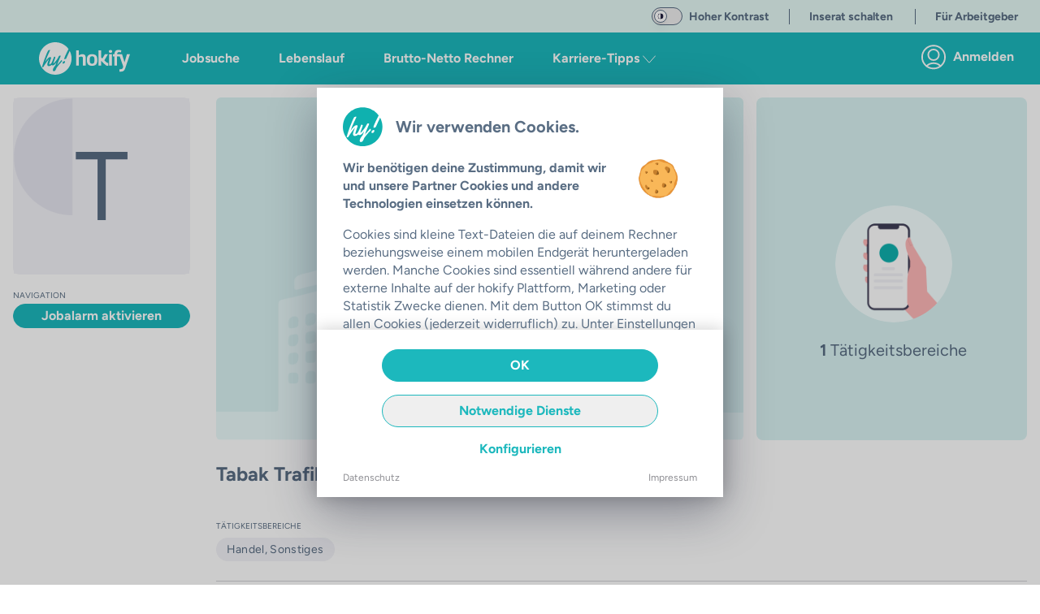

--- FILE ---
content_type: text/javascript; charset=utf-8
request_url: https://hokify.at/_nuxt/BQDjFIzK.js
body_size: 1039
content:
import{b as f,aP as c,aQ as h,_ as y,q as l,o as r,w as d,l as w,f as _,r as b,p,F as k,Z as M,X as L}from"./_BU3xQHM.js";(function(){try{var e=typeof window<"u"?window:typeof global<"u"?global:typeof globalThis<"u"?globalThis:typeof self<"u"?self:{},t=new e.Error().stack;t&&(e._sentryDebugIds=e._sentryDebugIds||{},e._sentryDebugIds[t]="af5fbdaf-2be3-4a1b-a307-e4a5186824cf",e._sentryDebugIdIdentifier="sentry-dbid-af5fbdaf-2be3-4a1b-a307-e4a5186824cf")}catch{}})();const I=f({name:"HokMarkerMap",data(){const{googleMapsApiInitializer:e}=h,{public:{googleMapsId:t}}=c();return{centerMapping:{at:{lat:47.696528,lng:13.345694},de:{lat:51.16338,lng:10.44768}},googleMapsApiInitializer:e,googleMapsId:t}},mounted(){window.google||this.googleMapsApiInitializer(this.$gmapOptions.load)},computed:{center(){return this.initialCenter?this.initialCenter:this.country&&this.centerMapping[this.country]?this.centerMapping[this.country]:{lat:0,lng:0}},map(){return this.$refs.map}},methods:{fitToBounds(){this.autoZoom&&this.map.mapPromise.then(e=>{var o;if(!window.google){console.error("Google Maps API not ready");return}const t=new window.google.maps.LatLngBounds;if((o=this.locations)==null||o.forEach(n=>{t.extend(new window.google.maps.LatLng({lat:n.latitude,lng:n.longitude}))}),t.getNorthEast().equals(t.getSouthWest())){const n=new window.google.maps.LatLng(t.getNorthEast().lat()+.001,t.getNorthEast().lng()+.001),s=new window.google.maps.LatLng(t.getNorthEast().lat()-.001,t.getNorthEast().lng()-.001);t.extend(n),t.extend(s)}e.fitBounds(t)})}},props:{mapKey:{type:String,default:"gmap"},zoom:{type:Number,default:6},country:{type:String,validator:e=>["at","de"].includes(e),required:!0},height:{type:Number,default:300},initialCenter:{type:Object,default:()=>null},locations:{type:Array,default:()=>[]},autoZoom:{type:Boolean,default:!0}}});function z(e,t,o,n,s,B){const g=p("gmv-marker"),u=p("gmv-map"),m=L;return r(),l(m,null,{default:d(()=>[w(u,{ref:"map",style:M({height:e.height+"px"}),center:e.center,zoom:e.zoom,"map-id":e.googleMapsId,"map-key":e.mapKey,options:{streetViewControl:!1},onVnodeMounted:e.fitToBounds},{default:d(()=>[(r(!0),_(k,null,b(e.locations,(a,i)=>(r(),l(g,{key:a._id??i,ref_for:!0,ref:`marker-${i}`,position:{lat:a.latitude,lng:a.longitude},title:a.name},null,8,["position","title"]))),128))]),_:1},8,["style","center","zoom","map-id","map-key","onVnodeMounted"])]),_:1})}const E=y(I,[["render",z]]);export{E as L};
//# sourceMappingURL=BQDjFIzK.js.map
